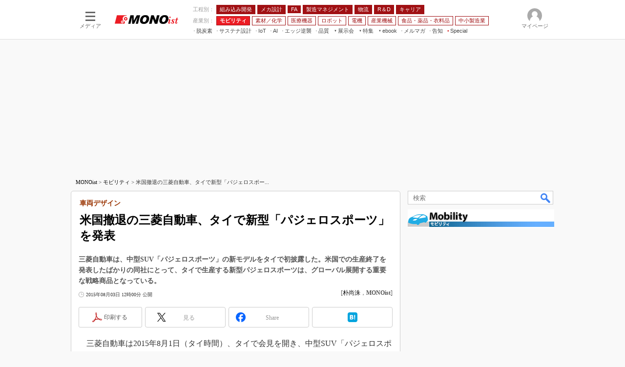

--- FILE ---
content_type: text/html; charset=utf-8
request_url: https://www.google.com/recaptcha/api2/aframe
body_size: 118
content:
<!DOCTYPE HTML><html><head><meta http-equiv="content-type" content="text/html; charset=UTF-8"></head><body><script nonce="3DcIj3r9fnzRiu-9q2B7gQ">/** Anti-fraud and anti-abuse applications only. See google.com/recaptcha */ try{var clients={'sodar':'https://pagead2.googlesyndication.com/pagead/sodar?'};window.addEventListener("message",function(a){try{if(a.source===window.parent){var b=JSON.parse(a.data);var c=clients[b['id']];if(c){var d=document.createElement('img');d.src=c+b['params']+'&rc='+(localStorage.getItem("rc::a")?sessionStorage.getItem("rc::b"):"");window.document.body.appendChild(d);sessionStorage.setItem("rc::e",parseInt(sessionStorage.getItem("rc::e")||0)+1);localStorage.setItem("rc::h",'1768919257672');}}}catch(b){}});window.parent.postMessage("_grecaptcha_ready", "*");}catch(b){}</script></body></html>

--- FILE ---
content_type: text/javascript;charset=utf-8
request_url: https://p1cluster.cxense.com/p1.js
body_size: 100
content:
cX.library.onP1('15vugamy118g82ouo7psjvqlsu');


--- FILE ---
content_type: application/javascript; charset=utf-8
request_url: https://fundingchoicesmessages.google.com/f/AGSKWxXs_19j12Uhnq_Ntwrkl19AfdbwoeDI0qepoHgVAbxmjorlvXzASW7tjZQwWPU3cBTdJ798_PyBPMWuVSE761vMnCOoEGD7HXi5yy7oDMlTLKsOzeGgHzsDyTWIoWzya-c8OOFEhTzAho4V0ErR3MmQZwAKtrzFT62Giz5-cCG4oikr8GbPWZNkcLrI/_/ProductAd./defer_ads.-480x60//qj-ads..online/ads/
body_size: -1290
content:
window['14606c51-81c5-4298-aff1-29eef14d1434'] = true;

--- FILE ---
content_type: text/javascript;charset=utf-8
request_url: https://id.cxense.com/public/user/id?json=%7B%22identities%22%3A%5B%7B%22type%22%3A%22ckp%22%2C%22id%22%3A%22mkmouffgclsheeeg%22%7D%2C%7B%22type%22%3A%22lst%22%2C%22id%22%3A%2215vugamy118g82ouo7psjvqlsu%22%7D%2C%7B%22type%22%3A%22cst%22%2C%22id%22%3A%2215vugamy118g82ouo7psjvqlsu%22%7D%5D%7D&callback=cXJsonpCB9
body_size: 206
content:
/**/
cXJsonpCB9({"httpStatus":200,"response":{"userId":"cx:26285jfb338oc3vk3y9at6oslm:oaqrx9j4xusa","newUser":false}})